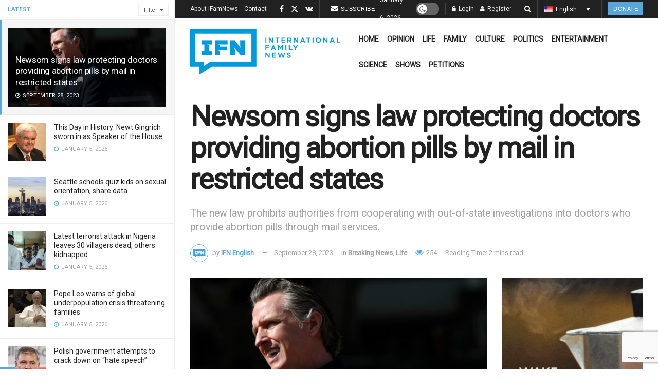

--- FILE ---
content_type: text/html; charset=utf-8
request_url: https://www.google.com/recaptcha/api2/anchor?ar=1&k=6LcK0aoiAAAAAFoZDga9epCusdq_b9pBBqZt0aT5&co=aHR0cHM6Ly9pZmFtbmV3cy5jb206NDQz&hl=en&v=7gg7H51Q-naNfhmCP3_R47ho&size=invisible&anchor-ms=20000&execute-ms=30000&cb=any8re7tbymm
body_size: 48235
content:
<!DOCTYPE HTML><html dir="ltr" lang="en"><head><meta http-equiv="Content-Type" content="text/html; charset=UTF-8">
<meta http-equiv="X-UA-Compatible" content="IE=edge">
<title>reCAPTCHA</title>
<style type="text/css">
/* cyrillic-ext */
@font-face {
  font-family: 'Roboto';
  font-style: normal;
  font-weight: 400;
  font-stretch: 100%;
  src: url(//fonts.gstatic.com/s/roboto/v48/KFO7CnqEu92Fr1ME7kSn66aGLdTylUAMa3GUBHMdazTgWw.woff2) format('woff2');
  unicode-range: U+0460-052F, U+1C80-1C8A, U+20B4, U+2DE0-2DFF, U+A640-A69F, U+FE2E-FE2F;
}
/* cyrillic */
@font-face {
  font-family: 'Roboto';
  font-style: normal;
  font-weight: 400;
  font-stretch: 100%;
  src: url(//fonts.gstatic.com/s/roboto/v48/KFO7CnqEu92Fr1ME7kSn66aGLdTylUAMa3iUBHMdazTgWw.woff2) format('woff2');
  unicode-range: U+0301, U+0400-045F, U+0490-0491, U+04B0-04B1, U+2116;
}
/* greek-ext */
@font-face {
  font-family: 'Roboto';
  font-style: normal;
  font-weight: 400;
  font-stretch: 100%;
  src: url(//fonts.gstatic.com/s/roboto/v48/KFO7CnqEu92Fr1ME7kSn66aGLdTylUAMa3CUBHMdazTgWw.woff2) format('woff2');
  unicode-range: U+1F00-1FFF;
}
/* greek */
@font-face {
  font-family: 'Roboto';
  font-style: normal;
  font-weight: 400;
  font-stretch: 100%;
  src: url(//fonts.gstatic.com/s/roboto/v48/KFO7CnqEu92Fr1ME7kSn66aGLdTylUAMa3-UBHMdazTgWw.woff2) format('woff2');
  unicode-range: U+0370-0377, U+037A-037F, U+0384-038A, U+038C, U+038E-03A1, U+03A3-03FF;
}
/* math */
@font-face {
  font-family: 'Roboto';
  font-style: normal;
  font-weight: 400;
  font-stretch: 100%;
  src: url(//fonts.gstatic.com/s/roboto/v48/KFO7CnqEu92Fr1ME7kSn66aGLdTylUAMawCUBHMdazTgWw.woff2) format('woff2');
  unicode-range: U+0302-0303, U+0305, U+0307-0308, U+0310, U+0312, U+0315, U+031A, U+0326-0327, U+032C, U+032F-0330, U+0332-0333, U+0338, U+033A, U+0346, U+034D, U+0391-03A1, U+03A3-03A9, U+03B1-03C9, U+03D1, U+03D5-03D6, U+03F0-03F1, U+03F4-03F5, U+2016-2017, U+2034-2038, U+203C, U+2040, U+2043, U+2047, U+2050, U+2057, U+205F, U+2070-2071, U+2074-208E, U+2090-209C, U+20D0-20DC, U+20E1, U+20E5-20EF, U+2100-2112, U+2114-2115, U+2117-2121, U+2123-214F, U+2190, U+2192, U+2194-21AE, U+21B0-21E5, U+21F1-21F2, U+21F4-2211, U+2213-2214, U+2216-22FF, U+2308-230B, U+2310, U+2319, U+231C-2321, U+2336-237A, U+237C, U+2395, U+239B-23B7, U+23D0, U+23DC-23E1, U+2474-2475, U+25AF, U+25B3, U+25B7, U+25BD, U+25C1, U+25CA, U+25CC, U+25FB, U+266D-266F, U+27C0-27FF, U+2900-2AFF, U+2B0E-2B11, U+2B30-2B4C, U+2BFE, U+3030, U+FF5B, U+FF5D, U+1D400-1D7FF, U+1EE00-1EEFF;
}
/* symbols */
@font-face {
  font-family: 'Roboto';
  font-style: normal;
  font-weight: 400;
  font-stretch: 100%;
  src: url(//fonts.gstatic.com/s/roboto/v48/KFO7CnqEu92Fr1ME7kSn66aGLdTylUAMaxKUBHMdazTgWw.woff2) format('woff2');
  unicode-range: U+0001-000C, U+000E-001F, U+007F-009F, U+20DD-20E0, U+20E2-20E4, U+2150-218F, U+2190, U+2192, U+2194-2199, U+21AF, U+21E6-21F0, U+21F3, U+2218-2219, U+2299, U+22C4-22C6, U+2300-243F, U+2440-244A, U+2460-24FF, U+25A0-27BF, U+2800-28FF, U+2921-2922, U+2981, U+29BF, U+29EB, U+2B00-2BFF, U+4DC0-4DFF, U+FFF9-FFFB, U+10140-1018E, U+10190-1019C, U+101A0, U+101D0-101FD, U+102E0-102FB, U+10E60-10E7E, U+1D2C0-1D2D3, U+1D2E0-1D37F, U+1F000-1F0FF, U+1F100-1F1AD, U+1F1E6-1F1FF, U+1F30D-1F30F, U+1F315, U+1F31C, U+1F31E, U+1F320-1F32C, U+1F336, U+1F378, U+1F37D, U+1F382, U+1F393-1F39F, U+1F3A7-1F3A8, U+1F3AC-1F3AF, U+1F3C2, U+1F3C4-1F3C6, U+1F3CA-1F3CE, U+1F3D4-1F3E0, U+1F3ED, U+1F3F1-1F3F3, U+1F3F5-1F3F7, U+1F408, U+1F415, U+1F41F, U+1F426, U+1F43F, U+1F441-1F442, U+1F444, U+1F446-1F449, U+1F44C-1F44E, U+1F453, U+1F46A, U+1F47D, U+1F4A3, U+1F4B0, U+1F4B3, U+1F4B9, U+1F4BB, U+1F4BF, U+1F4C8-1F4CB, U+1F4D6, U+1F4DA, U+1F4DF, U+1F4E3-1F4E6, U+1F4EA-1F4ED, U+1F4F7, U+1F4F9-1F4FB, U+1F4FD-1F4FE, U+1F503, U+1F507-1F50B, U+1F50D, U+1F512-1F513, U+1F53E-1F54A, U+1F54F-1F5FA, U+1F610, U+1F650-1F67F, U+1F687, U+1F68D, U+1F691, U+1F694, U+1F698, U+1F6AD, U+1F6B2, U+1F6B9-1F6BA, U+1F6BC, U+1F6C6-1F6CF, U+1F6D3-1F6D7, U+1F6E0-1F6EA, U+1F6F0-1F6F3, U+1F6F7-1F6FC, U+1F700-1F7FF, U+1F800-1F80B, U+1F810-1F847, U+1F850-1F859, U+1F860-1F887, U+1F890-1F8AD, U+1F8B0-1F8BB, U+1F8C0-1F8C1, U+1F900-1F90B, U+1F93B, U+1F946, U+1F984, U+1F996, U+1F9E9, U+1FA00-1FA6F, U+1FA70-1FA7C, U+1FA80-1FA89, U+1FA8F-1FAC6, U+1FACE-1FADC, U+1FADF-1FAE9, U+1FAF0-1FAF8, U+1FB00-1FBFF;
}
/* vietnamese */
@font-face {
  font-family: 'Roboto';
  font-style: normal;
  font-weight: 400;
  font-stretch: 100%;
  src: url(//fonts.gstatic.com/s/roboto/v48/KFO7CnqEu92Fr1ME7kSn66aGLdTylUAMa3OUBHMdazTgWw.woff2) format('woff2');
  unicode-range: U+0102-0103, U+0110-0111, U+0128-0129, U+0168-0169, U+01A0-01A1, U+01AF-01B0, U+0300-0301, U+0303-0304, U+0308-0309, U+0323, U+0329, U+1EA0-1EF9, U+20AB;
}
/* latin-ext */
@font-face {
  font-family: 'Roboto';
  font-style: normal;
  font-weight: 400;
  font-stretch: 100%;
  src: url(//fonts.gstatic.com/s/roboto/v48/KFO7CnqEu92Fr1ME7kSn66aGLdTylUAMa3KUBHMdazTgWw.woff2) format('woff2');
  unicode-range: U+0100-02BA, U+02BD-02C5, U+02C7-02CC, U+02CE-02D7, U+02DD-02FF, U+0304, U+0308, U+0329, U+1D00-1DBF, U+1E00-1E9F, U+1EF2-1EFF, U+2020, U+20A0-20AB, U+20AD-20C0, U+2113, U+2C60-2C7F, U+A720-A7FF;
}
/* latin */
@font-face {
  font-family: 'Roboto';
  font-style: normal;
  font-weight: 400;
  font-stretch: 100%;
  src: url(//fonts.gstatic.com/s/roboto/v48/KFO7CnqEu92Fr1ME7kSn66aGLdTylUAMa3yUBHMdazQ.woff2) format('woff2');
  unicode-range: U+0000-00FF, U+0131, U+0152-0153, U+02BB-02BC, U+02C6, U+02DA, U+02DC, U+0304, U+0308, U+0329, U+2000-206F, U+20AC, U+2122, U+2191, U+2193, U+2212, U+2215, U+FEFF, U+FFFD;
}
/* cyrillic-ext */
@font-face {
  font-family: 'Roboto';
  font-style: normal;
  font-weight: 500;
  font-stretch: 100%;
  src: url(//fonts.gstatic.com/s/roboto/v48/KFO7CnqEu92Fr1ME7kSn66aGLdTylUAMa3GUBHMdazTgWw.woff2) format('woff2');
  unicode-range: U+0460-052F, U+1C80-1C8A, U+20B4, U+2DE0-2DFF, U+A640-A69F, U+FE2E-FE2F;
}
/* cyrillic */
@font-face {
  font-family: 'Roboto';
  font-style: normal;
  font-weight: 500;
  font-stretch: 100%;
  src: url(//fonts.gstatic.com/s/roboto/v48/KFO7CnqEu92Fr1ME7kSn66aGLdTylUAMa3iUBHMdazTgWw.woff2) format('woff2');
  unicode-range: U+0301, U+0400-045F, U+0490-0491, U+04B0-04B1, U+2116;
}
/* greek-ext */
@font-face {
  font-family: 'Roboto';
  font-style: normal;
  font-weight: 500;
  font-stretch: 100%;
  src: url(//fonts.gstatic.com/s/roboto/v48/KFO7CnqEu92Fr1ME7kSn66aGLdTylUAMa3CUBHMdazTgWw.woff2) format('woff2');
  unicode-range: U+1F00-1FFF;
}
/* greek */
@font-face {
  font-family: 'Roboto';
  font-style: normal;
  font-weight: 500;
  font-stretch: 100%;
  src: url(//fonts.gstatic.com/s/roboto/v48/KFO7CnqEu92Fr1ME7kSn66aGLdTylUAMa3-UBHMdazTgWw.woff2) format('woff2');
  unicode-range: U+0370-0377, U+037A-037F, U+0384-038A, U+038C, U+038E-03A1, U+03A3-03FF;
}
/* math */
@font-face {
  font-family: 'Roboto';
  font-style: normal;
  font-weight: 500;
  font-stretch: 100%;
  src: url(//fonts.gstatic.com/s/roboto/v48/KFO7CnqEu92Fr1ME7kSn66aGLdTylUAMawCUBHMdazTgWw.woff2) format('woff2');
  unicode-range: U+0302-0303, U+0305, U+0307-0308, U+0310, U+0312, U+0315, U+031A, U+0326-0327, U+032C, U+032F-0330, U+0332-0333, U+0338, U+033A, U+0346, U+034D, U+0391-03A1, U+03A3-03A9, U+03B1-03C9, U+03D1, U+03D5-03D6, U+03F0-03F1, U+03F4-03F5, U+2016-2017, U+2034-2038, U+203C, U+2040, U+2043, U+2047, U+2050, U+2057, U+205F, U+2070-2071, U+2074-208E, U+2090-209C, U+20D0-20DC, U+20E1, U+20E5-20EF, U+2100-2112, U+2114-2115, U+2117-2121, U+2123-214F, U+2190, U+2192, U+2194-21AE, U+21B0-21E5, U+21F1-21F2, U+21F4-2211, U+2213-2214, U+2216-22FF, U+2308-230B, U+2310, U+2319, U+231C-2321, U+2336-237A, U+237C, U+2395, U+239B-23B7, U+23D0, U+23DC-23E1, U+2474-2475, U+25AF, U+25B3, U+25B7, U+25BD, U+25C1, U+25CA, U+25CC, U+25FB, U+266D-266F, U+27C0-27FF, U+2900-2AFF, U+2B0E-2B11, U+2B30-2B4C, U+2BFE, U+3030, U+FF5B, U+FF5D, U+1D400-1D7FF, U+1EE00-1EEFF;
}
/* symbols */
@font-face {
  font-family: 'Roboto';
  font-style: normal;
  font-weight: 500;
  font-stretch: 100%;
  src: url(//fonts.gstatic.com/s/roboto/v48/KFO7CnqEu92Fr1ME7kSn66aGLdTylUAMaxKUBHMdazTgWw.woff2) format('woff2');
  unicode-range: U+0001-000C, U+000E-001F, U+007F-009F, U+20DD-20E0, U+20E2-20E4, U+2150-218F, U+2190, U+2192, U+2194-2199, U+21AF, U+21E6-21F0, U+21F3, U+2218-2219, U+2299, U+22C4-22C6, U+2300-243F, U+2440-244A, U+2460-24FF, U+25A0-27BF, U+2800-28FF, U+2921-2922, U+2981, U+29BF, U+29EB, U+2B00-2BFF, U+4DC0-4DFF, U+FFF9-FFFB, U+10140-1018E, U+10190-1019C, U+101A0, U+101D0-101FD, U+102E0-102FB, U+10E60-10E7E, U+1D2C0-1D2D3, U+1D2E0-1D37F, U+1F000-1F0FF, U+1F100-1F1AD, U+1F1E6-1F1FF, U+1F30D-1F30F, U+1F315, U+1F31C, U+1F31E, U+1F320-1F32C, U+1F336, U+1F378, U+1F37D, U+1F382, U+1F393-1F39F, U+1F3A7-1F3A8, U+1F3AC-1F3AF, U+1F3C2, U+1F3C4-1F3C6, U+1F3CA-1F3CE, U+1F3D4-1F3E0, U+1F3ED, U+1F3F1-1F3F3, U+1F3F5-1F3F7, U+1F408, U+1F415, U+1F41F, U+1F426, U+1F43F, U+1F441-1F442, U+1F444, U+1F446-1F449, U+1F44C-1F44E, U+1F453, U+1F46A, U+1F47D, U+1F4A3, U+1F4B0, U+1F4B3, U+1F4B9, U+1F4BB, U+1F4BF, U+1F4C8-1F4CB, U+1F4D6, U+1F4DA, U+1F4DF, U+1F4E3-1F4E6, U+1F4EA-1F4ED, U+1F4F7, U+1F4F9-1F4FB, U+1F4FD-1F4FE, U+1F503, U+1F507-1F50B, U+1F50D, U+1F512-1F513, U+1F53E-1F54A, U+1F54F-1F5FA, U+1F610, U+1F650-1F67F, U+1F687, U+1F68D, U+1F691, U+1F694, U+1F698, U+1F6AD, U+1F6B2, U+1F6B9-1F6BA, U+1F6BC, U+1F6C6-1F6CF, U+1F6D3-1F6D7, U+1F6E0-1F6EA, U+1F6F0-1F6F3, U+1F6F7-1F6FC, U+1F700-1F7FF, U+1F800-1F80B, U+1F810-1F847, U+1F850-1F859, U+1F860-1F887, U+1F890-1F8AD, U+1F8B0-1F8BB, U+1F8C0-1F8C1, U+1F900-1F90B, U+1F93B, U+1F946, U+1F984, U+1F996, U+1F9E9, U+1FA00-1FA6F, U+1FA70-1FA7C, U+1FA80-1FA89, U+1FA8F-1FAC6, U+1FACE-1FADC, U+1FADF-1FAE9, U+1FAF0-1FAF8, U+1FB00-1FBFF;
}
/* vietnamese */
@font-face {
  font-family: 'Roboto';
  font-style: normal;
  font-weight: 500;
  font-stretch: 100%;
  src: url(//fonts.gstatic.com/s/roboto/v48/KFO7CnqEu92Fr1ME7kSn66aGLdTylUAMa3OUBHMdazTgWw.woff2) format('woff2');
  unicode-range: U+0102-0103, U+0110-0111, U+0128-0129, U+0168-0169, U+01A0-01A1, U+01AF-01B0, U+0300-0301, U+0303-0304, U+0308-0309, U+0323, U+0329, U+1EA0-1EF9, U+20AB;
}
/* latin-ext */
@font-face {
  font-family: 'Roboto';
  font-style: normal;
  font-weight: 500;
  font-stretch: 100%;
  src: url(//fonts.gstatic.com/s/roboto/v48/KFO7CnqEu92Fr1ME7kSn66aGLdTylUAMa3KUBHMdazTgWw.woff2) format('woff2');
  unicode-range: U+0100-02BA, U+02BD-02C5, U+02C7-02CC, U+02CE-02D7, U+02DD-02FF, U+0304, U+0308, U+0329, U+1D00-1DBF, U+1E00-1E9F, U+1EF2-1EFF, U+2020, U+20A0-20AB, U+20AD-20C0, U+2113, U+2C60-2C7F, U+A720-A7FF;
}
/* latin */
@font-face {
  font-family: 'Roboto';
  font-style: normal;
  font-weight: 500;
  font-stretch: 100%;
  src: url(//fonts.gstatic.com/s/roboto/v48/KFO7CnqEu92Fr1ME7kSn66aGLdTylUAMa3yUBHMdazQ.woff2) format('woff2');
  unicode-range: U+0000-00FF, U+0131, U+0152-0153, U+02BB-02BC, U+02C6, U+02DA, U+02DC, U+0304, U+0308, U+0329, U+2000-206F, U+20AC, U+2122, U+2191, U+2193, U+2212, U+2215, U+FEFF, U+FFFD;
}
/* cyrillic-ext */
@font-face {
  font-family: 'Roboto';
  font-style: normal;
  font-weight: 900;
  font-stretch: 100%;
  src: url(//fonts.gstatic.com/s/roboto/v48/KFO7CnqEu92Fr1ME7kSn66aGLdTylUAMa3GUBHMdazTgWw.woff2) format('woff2');
  unicode-range: U+0460-052F, U+1C80-1C8A, U+20B4, U+2DE0-2DFF, U+A640-A69F, U+FE2E-FE2F;
}
/* cyrillic */
@font-face {
  font-family: 'Roboto';
  font-style: normal;
  font-weight: 900;
  font-stretch: 100%;
  src: url(//fonts.gstatic.com/s/roboto/v48/KFO7CnqEu92Fr1ME7kSn66aGLdTylUAMa3iUBHMdazTgWw.woff2) format('woff2');
  unicode-range: U+0301, U+0400-045F, U+0490-0491, U+04B0-04B1, U+2116;
}
/* greek-ext */
@font-face {
  font-family: 'Roboto';
  font-style: normal;
  font-weight: 900;
  font-stretch: 100%;
  src: url(//fonts.gstatic.com/s/roboto/v48/KFO7CnqEu92Fr1ME7kSn66aGLdTylUAMa3CUBHMdazTgWw.woff2) format('woff2');
  unicode-range: U+1F00-1FFF;
}
/* greek */
@font-face {
  font-family: 'Roboto';
  font-style: normal;
  font-weight: 900;
  font-stretch: 100%;
  src: url(//fonts.gstatic.com/s/roboto/v48/KFO7CnqEu92Fr1ME7kSn66aGLdTylUAMa3-UBHMdazTgWw.woff2) format('woff2');
  unicode-range: U+0370-0377, U+037A-037F, U+0384-038A, U+038C, U+038E-03A1, U+03A3-03FF;
}
/* math */
@font-face {
  font-family: 'Roboto';
  font-style: normal;
  font-weight: 900;
  font-stretch: 100%;
  src: url(//fonts.gstatic.com/s/roboto/v48/KFO7CnqEu92Fr1ME7kSn66aGLdTylUAMawCUBHMdazTgWw.woff2) format('woff2');
  unicode-range: U+0302-0303, U+0305, U+0307-0308, U+0310, U+0312, U+0315, U+031A, U+0326-0327, U+032C, U+032F-0330, U+0332-0333, U+0338, U+033A, U+0346, U+034D, U+0391-03A1, U+03A3-03A9, U+03B1-03C9, U+03D1, U+03D5-03D6, U+03F0-03F1, U+03F4-03F5, U+2016-2017, U+2034-2038, U+203C, U+2040, U+2043, U+2047, U+2050, U+2057, U+205F, U+2070-2071, U+2074-208E, U+2090-209C, U+20D0-20DC, U+20E1, U+20E5-20EF, U+2100-2112, U+2114-2115, U+2117-2121, U+2123-214F, U+2190, U+2192, U+2194-21AE, U+21B0-21E5, U+21F1-21F2, U+21F4-2211, U+2213-2214, U+2216-22FF, U+2308-230B, U+2310, U+2319, U+231C-2321, U+2336-237A, U+237C, U+2395, U+239B-23B7, U+23D0, U+23DC-23E1, U+2474-2475, U+25AF, U+25B3, U+25B7, U+25BD, U+25C1, U+25CA, U+25CC, U+25FB, U+266D-266F, U+27C0-27FF, U+2900-2AFF, U+2B0E-2B11, U+2B30-2B4C, U+2BFE, U+3030, U+FF5B, U+FF5D, U+1D400-1D7FF, U+1EE00-1EEFF;
}
/* symbols */
@font-face {
  font-family: 'Roboto';
  font-style: normal;
  font-weight: 900;
  font-stretch: 100%;
  src: url(//fonts.gstatic.com/s/roboto/v48/KFO7CnqEu92Fr1ME7kSn66aGLdTylUAMaxKUBHMdazTgWw.woff2) format('woff2');
  unicode-range: U+0001-000C, U+000E-001F, U+007F-009F, U+20DD-20E0, U+20E2-20E4, U+2150-218F, U+2190, U+2192, U+2194-2199, U+21AF, U+21E6-21F0, U+21F3, U+2218-2219, U+2299, U+22C4-22C6, U+2300-243F, U+2440-244A, U+2460-24FF, U+25A0-27BF, U+2800-28FF, U+2921-2922, U+2981, U+29BF, U+29EB, U+2B00-2BFF, U+4DC0-4DFF, U+FFF9-FFFB, U+10140-1018E, U+10190-1019C, U+101A0, U+101D0-101FD, U+102E0-102FB, U+10E60-10E7E, U+1D2C0-1D2D3, U+1D2E0-1D37F, U+1F000-1F0FF, U+1F100-1F1AD, U+1F1E6-1F1FF, U+1F30D-1F30F, U+1F315, U+1F31C, U+1F31E, U+1F320-1F32C, U+1F336, U+1F378, U+1F37D, U+1F382, U+1F393-1F39F, U+1F3A7-1F3A8, U+1F3AC-1F3AF, U+1F3C2, U+1F3C4-1F3C6, U+1F3CA-1F3CE, U+1F3D4-1F3E0, U+1F3ED, U+1F3F1-1F3F3, U+1F3F5-1F3F7, U+1F408, U+1F415, U+1F41F, U+1F426, U+1F43F, U+1F441-1F442, U+1F444, U+1F446-1F449, U+1F44C-1F44E, U+1F453, U+1F46A, U+1F47D, U+1F4A3, U+1F4B0, U+1F4B3, U+1F4B9, U+1F4BB, U+1F4BF, U+1F4C8-1F4CB, U+1F4D6, U+1F4DA, U+1F4DF, U+1F4E3-1F4E6, U+1F4EA-1F4ED, U+1F4F7, U+1F4F9-1F4FB, U+1F4FD-1F4FE, U+1F503, U+1F507-1F50B, U+1F50D, U+1F512-1F513, U+1F53E-1F54A, U+1F54F-1F5FA, U+1F610, U+1F650-1F67F, U+1F687, U+1F68D, U+1F691, U+1F694, U+1F698, U+1F6AD, U+1F6B2, U+1F6B9-1F6BA, U+1F6BC, U+1F6C6-1F6CF, U+1F6D3-1F6D7, U+1F6E0-1F6EA, U+1F6F0-1F6F3, U+1F6F7-1F6FC, U+1F700-1F7FF, U+1F800-1F80B, U+1F810-1F847, U+1F850-1F859, U+1F860-1F887, U+1F890-1F8AD, U+1F8B0-1F8BB, U+1F8C0-1F8C1, U+1F900-1F90B, U+1F93B, U+1F946, U+1F984, U+1F996, U+1F9E9, U+1FA00-1FA6F, U+1FA70-1FA7C, U+1FA80-1FA89, U+1FA8F-1FAC6, U+1FACE-1FADC, U+1FADF-1FAE9, U+1FAF0-1FAF8, U+1FB00-1FBFF;
}
/* vietnamese */
@font-face {
  font-family: 'Roboto';
  font-style: normal;
  font-weight: 900;
  font-stretch: 100%;
  src: url(//fonts.gstatic.com/s/roboto/v48/KFO7CnqEu92Fr1ME7kSn66aGLdTylUAMa3OUBHMdazTgWw.woff2) format('woff2');
  unicode-range: U+0102-0103, U+0110-0111, U+0128-0129, U+0168-0169, U+01A0-01A1, U+01AF-01B0, U+0300-0301, U+0303-0304, U+0308-0309, U+0323, U+0329, U+1EA0-1EF9, U+20AB;
}
/* latin-ext */
@font-face {
  font-family: 'Roboto';
  font-style: normal;
  font-weight: 900;
  font-stretch: 100%;
  src: url(//fonts.gstatic.com/s/roboto/v48/KFO7CnqEu92Fr1ME7kSn66aGLdTylUAMa3KUBHMdazTgWw.woff2) format('woff2');
  unicode-range: U+0100-02BA, U+02BD-02C5, U+02C7-02CC, U+02CE-02D7, U+02DD-02FF, U+0304, U+0308, U+0329, U+1D00-1DBF, U+1E00-1E9F, U+1EF2-1EFF, U+2020, U+20A0-20AB, U+20AD-20C0, U+2113, U+2C60-2C7F, U+A720-A7FF;
}
/* latin */
@font-face {
  font-family: 'Roboto';
  font-style: normal;
  font-weight: 900;
  font-stretch: 100%;
  src: url(//fonts.gstatic.com/s/roboto/v48/KFO7CnqEu92Fr1ME7kSn66aGLdTylUAMa3yUBHMdazQ.woff2) format('woff2');
  unicode-range: U+0000-00FF, U+0131, U+0152-0153, U+02BB-02BC, U+02C6, U+02DA, U+02DC, U+0304, U+0308, U+0329, U+2000-206F, U+20AC, U+2122, U+2191, U+2193, U+2212, U+2215, U+FEFF, U+FFFD;
}

</style>
<link rel="stylesheet" type="text/css" href="https://www.gstatic.com/recaptcha/releases/7gg7H51Q-naNfhmCP3_R47ho/styles__ltr.css">
<script nonce="SubZ6q9VOE8VxfvyRQVLzw" type="text/javascript">window['__recaptcha_api'] = 'https://www.google.com/recaptcha/api2/';</script>
<script type="text/javascript" src="https://www.gstatic.com/recaptcha/releases/7gg7H51Q-naNfhmCP3_R47ho/recaptcha__en.js" nonce="SubZ6q9VOE8VxfvyRQVLzw">
      
    </script></head>
<body><div id="rc-anchor-alert" class="rc-anchor-alert"></div>
<input type="hidden" id="recaptcha-token" value="[base64]">
<script type="text/javascript" nonce="SubZ6q9VOE8VxfvyRQVLzw">
      recaptcha.anchor.Main.init("[\x22ainput\x22,[\x22bgdata\x22,\x22\x22,\[base64]/[base64]/[base64]/KE4oMTI0LHYsdi5HKSxMWihsLHYpKTpOKDEyNCx2LGwpLFYpLHYpLFQpKSxGKDE3MSx2KX0scjc9ZnVuY3Rpb24obCl7cmV0dXJuIGx9LEM9ZnVuY3Rpb24obCxWLHYpe04odixsLFYpLFZbYWtdPTI3OTZ9LG49ZnVuY3Rpb24obCxWKXtWLlg9KChWLlg/[base64]/[base64]/[base64]/[base64]/[base64]/[base64]/[base64]/[base64]/[base64]/[base64]/[base64]\\u003d\x22,\[base64]\\u003d\\u003d\x22,\x22w57Du8K2I8KFw5xcw4U6K8KtwqQ5wqPDtxRgJgZlwqM5w4fDtsKDwofCrWNPwoFpw4rDg0vDvsOJwqwkUsOBHgLClmE2SG/DrsOvMMKxw4FDXHbChT0uSMOLw5TCosKbw7vCm8Kzwr3CoMOMKAzCssKCWcKiwqbCgRhfAcOgw77Cg8KrwprCllvCh8OWEjZebcOsC8KqYDBycMOSNB/Cg8KZDBQTw5UBYkVHwrvCmcOGw7jDlsOcTz1rwqIFwpMXw4TDkyQVwoAOwoDCpMOLSsKXw5LClFbCu8KRIRM7QMKXw5/[base64]/KVt2w4HCmQcjTkNDLwTCtU5Dw4zDmFLCgTzDuMKEwpjDjkkWwrJAVsOLw5DDs8K+wqfDhEsxw6dAw5/DoMK2AWA2wprDrsO6wr/CiRzCgsOTCwpwwoZ9UQEyw4fDnB8+w4pGw5wncMKlfX8pwqhaIMOgw6oHIcKQwoDDtcO9wrAKw5DCt8OZWsKUw5/[base64]/LsKBdyLCvMO9wpvCmwsLFsOCwqAmwpATWcKUeMO3wpxdPV8xHcK6wrTCmALCiCcRwrZ+wovCjsKNw7BNa2vCgkdaw7YKwo/Do8KoWE4bwqLCmjUUQhJTwp3DucK0X8O6w77CssOBwpvDicKPwpw2wpVdOypCSMK0wrbDpyMuw6nDksKnW8KEw4rCmMKGwqfDl8O2woDDt8Kwwr/CoT7DqkHCjcKNwrl7csOYwokoLUvDqyQoFDDDgsOmfMKaUMO5w6bDqyBjPMKuM17DocKEasOMwodRwq9XwodcFsKmwqhfS8O3Sj4SwrR5w7XDkRTDqWcUC1fCn1nDgWJ0w6hJwpTCl1Q/w5/DvMKCwoINB27DkHvDj8KqG33DvMOVwoE7CsOqw4fDrT87w5Y8wpzCo8Oaw5Enw5sXFGHCogAWw5NSwp/DvMOgL37CqGMBCFTDtMOiwrY1w4/CnzDDrMOfw4XCt8KtH3AawoJmw5sDMcOuQcKAw57DvcOzw6fDrMOgw5AwRnTCgk9iEkJvw4tYIMKww5Vbwp58w5zCo8K6csODLg7Cs1LDv2/CkcOdTEQ1w77Ck8OEVELCr2RPwoLCgMKSw4jDnkk8wpMSO0PCu8OMwphFw79awr4Zw7HCqznDgsOIZ2LDsHkRXh7ClMOuwrPCqMK6cRFdw7TDscO/wpM+w5ARw6B5JiPDrkfChcOSwpbDp8ODw4Z2w7DCjVzCow1Aw7PCrMKIV0o4w50QwrTDjWEUcMOLU8OgdMOCT8Otw6bDlX7Dp8O2w7/[base64]/Cg8OtwpvDnsO/w6oCR2hZcGLCiMKeHE1mwqMVw4QUwrHCtD3ChMOfDlPCoSjCg3vCrUJMQBDDvhV/eBUawrMYw5YXQxbDjMOIw5vDocOuPTF8w6JNEsKWw7YrwplAY8Kow7DClDIRw6d1woLDlwRHw4p5wpvDvxDDumHCiMO/w43CssKsG8OOwofDnVYkwp8Dwq9Mwrt2TcOmw7F1DWNSByvDnk/Cj8O3w4TDnALDvMKZMDrDlMKUw7rCsMOlw7fCksKgwrQewqwawpJJSQN+w7QdwqEkwq7DkS7CqFBsLwdgwrLDrh9Lw7fDvsO1w5rDkxMcHsKdw7Miw4bCjsOJNsO0GgbCtTrCklPCmBQBw6dpwpfDnxFGa8OJdsK+dMKHwrt4OGRpPiDDssKrYX8two/CvErCuV3Ct8OpWMOhw5A9woZbwqErw5nChw3CqxpqSTMeZEfCszjDvi/[base64]/[base64]/CkcO6w7PDtk/DksKhWgscQMKrwpDDm8KBacOTwrDCoQQrw6EVw6JIwp/Ds3rDg8OGN8OtW8K9UMOmBsOLE8OJw7PCtW/DlMOJw4LCtmPDqVHCgxPClQXDtcOswpRtRcKkF8OAOcOFw5Unw6d9wroUw51fw5gfwqZqBnkcHMKUwrohw7/CrAgDHyQFw4nChBk8w483wp44woPCucOyw7PCjxZtw6wRBMOwYcKkYcKrc8KpF3vCigZ9fF1KwqTCicK0SsO2HVTClcKAWsKlw7dXwr/DsETCkcOmw4LDqDnCucOJw6HDinjCjlvDlsOXw5zDssODP8OcNsKaw7ZpGsKJwoIJwrDCrMKySsKSwpXDgksvwr3DgQoOw5x7wqPCuwwGwqbDlsO/w7BxHcKwe8OfWSnCpxFZf2MuBsORXMKkw6ovJkjDkzDCjWjDucOHwpXDiBgowonDqzPCnDnCucKjP8OTb8KawprDkMOdc8K4w6jCvsKlDcKYw41vwpY6GcKHGsKnWcOMw6YxWV/CkcO3wqnDmGxuUGLCs8KsJMOtw5hdZ8Kyw5TDv8Olw4fCm8Ksw7jDqDTCisO/TcKyI8KLZsOfwpgVL8OKwr0kw7AQw70XX2TDksKKHMOoDAHCnMKDw7bChmJpwqI6N1ACwqjChzvCuMKCw58fwodlHGDChsOqf8OSZTduE8KIw5nCjE/CmlHCvcKsKsKow6tDw4zCoioUw5cFwqDDpsOQRwUWw6VVTMK6B8OHCxR7wrHDs8K2PXF9wprCrxMzw4xoS8Kcw59iw7R9w7gRDsKYw5Utw7oFRQZuQMO/[base64]/Co8ORw5HDuCcvwq5tw5fCm8Opw4nCilrCsMOkwqhPHAk1IHTDkGp1RBvDmyPDly8YRsKEwoXCoVzDixseHMKXw59JU8KvNyzCicKuwrReBMOlAi7CocOowqfDh8OiwrrCkQ/DmVAYUjwfw7nDt8OsCsK6RXV1PsOKw6pCw5zCkMKVwoTDscKlwpvDpsKIFB3CrwIBwrtgwofDgMKgTj3Coi9iwpUvwoDDs8OEw5bDh39lwpbDnysYw712NwfCk8Kdw7PCtcKJU31FfVJhwpDCpcO3PlTDnRhQw4fCpkhswrPDrMOjSE/[base64]/CkcKeBQ40EG/DlcKEw4xkw7HDsTtww6kfAwwfc8KdwqQQMsKHZHxrwqnCpMOAwqgsw503w6MXK8OUw7TCocOEMcOIbE5wwoPCgMKuw7PCpV7CmxnDm8KcFsKIKXMAw4TChcK4wqAVOV5dwpvDoHbCisO0UsKvwr8QehzDj2LCsGxUwotWKTpaw49ww4/DvcK/HUrCv3DCpMOFQAnCr3zDhsO5wowkwpbDv8OpdnrDu2tqEmDDiMK6wr/DucKPw4BWRsObOMKLwq9FWQYXfsOLwoQpw7pMO0YRKBgRdcOUw5M4RVIuVC/[base64]/IsOXEcK0w4w4wrJ+E8KDwoR4TxN1N113w4wYOQ7CuQ5xwovCvRjDmsK0IxXCncKUw5PDrcKuwpdIwohyN2EPLjEqKsOmw4JmXHgPw6Z+AcKUw4/DmcO4R07DhMK1w4IbNhDCsEMrwoIhw4ZZd8Kbw4fDvQkxGsOMw4kbwq7CjybCkMOfDMK8HsOTI07DvwHDvcO5w7PCkRwTdsOUwp3ChsOEFHnDgsOIwp8lwqDDosOiHsOuw6PCiMKhwpnCjsODw7jCm8OsVMOew5PDhW0iEgvCvMKfw6TCtsOPFxJgLMKpUlFDwqMEw7/DisKSwo/ClU3CqW42w5pTB8KJOMOwRsKcw5A8w6DCozw7w7tHwr3CnMKtw6BFw4djwrbCq8KSbgBTwpZtMcOrZsOXfcKGSQDDnFQzDsO/[base64]/w5vCuU9pw6gzcmRxc8KHZcOXCcK2w5vCtMKjwqzCjMKLGRo8w65BU8OvwqjCuy05asOPdsO+U8Odwp/Cs8Ozw5XDmmEtRcKQK8KmXklTwrjCh8OGNcKmIsKbOmo6w4TDpC00LjJswq/Csz/Cv8K1w6PDmnTDpcOtJjvCq8KTEsKmwo3DrFhlWsKgLcOfc8KaF8Okw6HDgFLCucOQXXoMwppbBcOME1YcAMKRFMO1w7DDv8KZw47Cm8OCAsKfU0xQw6bCjMKrw5tjwpnDtl3CjcOiw4fCslfClA/Dl1w3w5/CjEtzw5HClhLDmltAwqjDvVrDgcOWW3/CssO3wq9oK8KKJkYbBsKaw4l7w67CmsKqw7zDkkwaYcOHwovDoMK5wromwoonesOoaFfDsDXDmsKKwpHCgMOlwodVwqPCvlzCvz7Dl8Krw598dHx+cVfConDCmR/CjcKjwoHDj8OtXMO4P8OpwrBUCcK7wqsYw4AgwqAdwr5CdMKgw4jCrjLDh8KfSWpBBsK/wqPDkhZ+wpVDYMKLJsOJfh/CkWFVC0PCsjJZw6ZHYsK0McOQw7/DmVPDhh3DssKeX8ONwoLCg1DCk1TCkW3Cpg1FKsKswqbCgy1awrh8w6XDg396DTIaSgQNwqDDkDzDn8OdbzjCgcOsfil9wrp6wo1zwqR/[base64]/Ci1N2UcKmI8KoZcKEw6nCgHdRDcOPwq3CocKaw6DCj8K0w57DuUMHwr4DOyDCrMK+wrdpCMKqX01nwo4Hd8O0wr/DmH8LwoPCn3zDhMOCw5xKDQ3DrcOiwqEqGGrDn8OCJcKXfcK0w4RXw7I1eALCgMO+IMOzZsOFM33DtGI6w4fCucO8LVjDr0LCsShjw5/CgDUDBsOQJ8KRwprDlFgKwrnCkkbCr0TCtGbDuXjClBrDoMKRwp8sScK1JCTCqwzCtcK8R8OxCSHDtgDDuSbDgSbDnsK8FGdVw6t+w6HDj8O6w7LDjWDDusO9w6fCqsKjJHbCs3HCvMODZMKpQcKSWMK0IMKSw63DtcO6w6JEfl/CtibCo8KdQ8KMwrvDocOVFVwDesOhw6dOaSgswrlIWDvCrcOjY8KxwoQbdsKhw4c4w5fDkMK0w6rDisOQwo7CusKJSh3CuiE7wq7DgxjCt1vCp8KyH8OGwoB7PMK0w6UrasOdw6RpZ1ggwopPwovCrcK/w7bDucO1dg8JcsO3wr3CmlrCisKFT8K5wovCsMOJw7PCsmvDs8OOwrsaJcOpF3Y1E8OcIFrDkmwYUsOyH8K+wrxHGsO8w4PCpF0zPH8ow48nwrHDscOUwozCvcKUEiB5bMKMw5gLwq/CkmFJV8KvwqPDpMORMTRYFsOdwoN2w5jCjMOXDX/CrGTCpsKaw6FSw5zDq8KfUsK1Pw/DlsOoEVLCncOXwoLDosKLwo1Fw4bDgcKDSsKoFsK3b3vDpsKKdcK3wrcbewJgw5vDn8ODOj0wA8OBw7wsw4fCqcOFE8Kjw6Afw79cQGkSwoRPwqVIdCtEw5dxwpjCtcKcw5/[base64]/DtMOXMcKzwqc0w5PDvMObw4zCmMKyDEHDpMOXAH7Dg8Kzw5/ClsK5Ym3Cu8KPVMKiwqo2wonCkcKhVD7Cp2J+XcKYwoPDvVzCuGNfRkXDrMOeY1zCu1zCqcOZDCMeTj7DmTLCnMK4RTrDj1LDgcOMXsO0w7Q0w4zCmMOww4tGwqvDilAfw73CpSzCukfDosKQw7dZVzLCl8OHwofCqz7DhMKZJ8OlwpIuDsOOFkXCn8OVw4/DukrDsBlUwpt5TypnSWBjwqcdworClU1uAMO9w7pMbMKaw4HCpsOpw77DmRJPwqoIw5AIw61GSiXDhQkMOcKgwrDDmw7DvBNQU1HCp8KjScOiw6fChyvCnklVwp8Ywo/CqmrDryHCkMKFNcO2wotuE2bCnMKxSsKtTsOVAsOMesKpIcKTwrvDtmpUwpMOeEcVw5NXwowzbF0rCsKLNsK2w5zDgcK0EVTCtmtsfznDkwnCsVbCgMK1YcKWdWzDmV1hZ8Kcw4rDjMKXw4ZrT3lpwoUaWCrCmmB2wpFBw4NDwqfCrlnDlcOfwp7DjGXDil1/[base64]/CucKqIgxWTz4AdcKAw7BMwqB7ABTDiUl3w5fCpn9MwrTCqDfCs8OVXyIcwowcXyszw4ZgQsKzXMKhw6ZQIMOCMA7CkX4NEAfDkMKXCcOtDHwpYj7DqMOpbE7CnFbCr0HCq214wobCucKyW8Oyw5XDv8OSw5jDgWwGw6DCsDTDkC/Cgh5hwooLw4rDjsOlwqvDncKcasO5w5LDvcOnwq/DmXl7bQ7CiMKBSsOowrd9fiVGw7NPKhTDmMODw7rDusOMMX3CpAXCgWjCvsOnw70eVjTCgcOpw6p3woDDhmIEc8O/w4UJcgTDhkodwoHCk8OmZsKHacKQwpsGd8KzwqLDmcOQw5A1dcKRw5LCgiR+bMOawrXCkGDDh8KXW1gTcsO5DMOlwol4JcORwqd3X35jw7oswpoHw6DCiAXCr8K0NnEGw5Edw6gYwqMfw7x+ZsKIVMK8bcOjwpZkw75kwq/CvkNcwo1SwrPChXzChCQGCQxsw6QqKcKHwp/DosK7wrHDocKlw5sqwoJrw65Gw48hw4TCt1nCksK3I8K+fVdYdcKzwoA7QMOkH1pYZcKTaAbChRQvwqBTbcKGKWrCnxDCrcKiF8OXw6HDuCTDry/DghgjN8O/w5PCokRZG2DCsMKyKsKLw64rw7ddw57CmMKdC3kcBUJ3NcK4X8OfJMOjf8OyTRBADTs3wogEPsKnRsKIaMOewp7DtsOyw5kEwoXCpFIWw5wxw5fCscKyYsKFNGAlwprCmUEGZ2luZiocw6RETMOLw7TDnx/[base64]/CoyhwZMKAcCXCncKfTCXDsCnCmcOgTMOGwq5VQijCjyHDuTJdwpHCj1DDmsODw7ErHTwsXRJZdQgJA8K5w50jZjLDkcOuw5XDlcOFwrXDvU3DmcKrw7PDh8Olw7UPQHfDmGgCw5PDp8OoCsOuw5jDlCLCmkUKw4dewoAuNMK/wr/[base64]/wpoCwrnCihQ6ezAeK3lLRsOcD8OjVsKpwoPClMK3bsKYw7wSwo09w5EzMyPCng8Qdy/DlxfCv8Kjw73Cm1VrRsOmw7vCs8K2S8Ktw4XCvVQ2w4TCrzM0w7g3F8KfJ3zCsUN0SsOXCsK3PsOtw7gpwohWdsOMw6HDr8OJYgfCm8OOw5jCiMOlw7J3woJ6XF8dwo3Dnko/KcKDAsKZfcOjw4cEAAjCm0UnOndhw7vCu8KKw7A2E8K3KXBfDApneMO5eFUpHsOIC8O+Kl1BSsKXw77CssKowq7CssKjUDzDmMKNwqHCnxc9w7pGwobDjALClHvDj8OIw6rClkInd3BXwr14Cz7DhF/Cv0dhJVJEVMKWY8Kgwq/CnkY8PTPChsKkw5rDqnjDv8KFw6zCphpOw7JrJ8ODJAcNMcKCfMOUw5nCjzfCpkwLIUTCs8KwIDgEeR8/w7/DnsO3TcOGw54hwpwQACwkeMKeZMOzw6rCocKEG8Kzwp0swr7DgQTDrcOZw6zDkntIw5s1w6nCt8KXIzNQRcO4PMKwLcO3wrpQw4oCDA/DpW4McMKpwqQcwoXDjwnDuxPCszjCocObwpXCssOYYUBsL8KQw53DqsOXwozCgMKuNz/DjQzDv8OhJMKuw556wprDh8OAwoJ8w7FTYRA0w7bCkMOJO8OLw4ZkwpPDl3jCgjTCucOhwrHDsMO/Y8KAwp4swq7DscOYwqpgw47DvnHCv0vDoGIGw7bCrWTCqmYyV8Kjc8OTw7V7w6jDtcOIZsKHDm5TdcOQw6XDsMK+w5fDtMKRw5vCuMOtO8KkWD/CiX7DlMOzwq7Dp8Oaw5rCl8KBEsOww5kycExHEHPDkcOTDMOIwrZSw7g5w6XDg8KYw64VwqfDgcK2Z8Obw7hBw7snCcOQXRjCuVvCrXtvw4jClsKgVgfCi18xHknCnMKISsOtwplQw63DpcKoLylRIMOBEGBEc8OPZFTDhyRuw6HCrUhswp/CnzTCsT8QwrkBwqvDmMOOwoPCiRZ6dcOAA8KOajwFYTjDgAjCp8KswoHDsjBrw5bDlMKXA8KHasOLWsKBwofCi0vDvsO/w6xnw6lSwpHClgXCri42EsOew6bCv8KNwqtLZMO4wqDCisOqM0vDsTDDnRnDslwkTU/Dg8Olwo9eLH/[base64]/Dm8OsZMKJT1rCk8KJw4nCtXrDqTdpwptbwpbDvcKoFMKvfMOZMcOrw61bwqBjwplkwqM8w7TCjk3DqcKFwpbDtMKBwovDg8O8w7VrJW/DgEVpwqAIF8KFwqs4csOTWhFuw6cLwrB8wovDqVvDpFbDgnzDmzYBTVwuBsOvTU3CuMOlwrRvDsOxKcOkw6HCv3rCs8OjUcO5w70Swps8H1Raw49Uwo40PsO0R8ONVldVw57DvcOQwojCscOICsOUw6jDnsO9XsK4DFHDnDPDlz/CmEfCq8OLwp3DjsOTw6nCkylDMyV1f8K7w47ClzVTw49kOBTDthnCocO/wrHCrDzDkh7CmcOUw7nDusKrw5XDkDkCasOkDMKURinDsCvDonrCjMOkbDTDtyNxwqVdw7LCicKdM1l1woo/w5vCmE/Dow7DvE3DrcOtYl3CnlVgZ3UhwrQ5woHCg8O5IyBcwp5lb1YqTGs9J3/DvsO9wrnDm2rDiXIXAA1Dw7bDpmvDil/[base64]/[base64]/w7hnwqPCjsKCSMOXw6wUEsKxCsOswr0/[base64]/wqFqCMOOBMKPw4zDrkR+DsKtw5sXNsObw79uwotMHWhHw73Ch8O8wqFqYMKJw4XDijFPFMKxwrYkGsOrwpxkB8OkwpLCgWvCmsORFsOZMG/DmRU/w4nCiGLDmWUqw7pdSDZtaBlDw5lOPwx2w6rDmihSO8O6H8K3DV1aMgXDicK7wqVOwqzDjmMQwqfCmSlpJcKGRsKiSG3Ct3HDpsKOPsKZwqnDj8OzLcKGVMKbGxpzw61TwrTCqwZVM8Ocwo82wqTCv8KfEWrDrcOSwq87BXfClGV5wozDkV/DssOGJcOfXcKFd8OfLj3DhBFlTsKBUsOvwozDgFRXOsOswoRIJV/CtMObwqDDjcO2N0xtw5rCrVLDukAcw4kkw45+wrjCkh8aw5wbwqJhw5HCrMKpwptlOxR+E1M0PVfDolbCv8OawrFAw51KDMOew41gXSYGw54bw6LDjMKmwoJNHXzDvcKrFMOFbcKkwrrChcO2HV7DqzkLZMKbZMOPwp/[base64]/DgBYkw4PDp2zClj/CusOHw4cuK1svw718a8O+ccKaw53Cr0PCvjfCvjLDkcO0w4zDn8KacMOIBcOowrtYwpIHSXtJZ8OPKMOpwpUPUw9nPHQ9ZsKhakonSyrDpsOQwot/woxZEg/Dr8KZX8OFMsK3w7/CtcKfFBl3w6rCsitRwpJEPsKBU8KrwqLCvV3Cq8O0VcKVwq4AY1/[base64]/[base64]/CuEfDpsKbWjLDv8OKwqbCinglwrLCpcK4VcOwwoHDvkBCAFHCusKzw4jClsKYGzd9SRULbcKFw7LCjcKnw7nCgXLDgDPCgMK0w4/Dp0pDUMKqecOaRUxLRcKgwrcnwqw+ZEzDlcONYD1NCMKYwrzCnBtkw79aCmJgTU/CvEHCicKYw5HDtcOAGQ/DkMKMw6jDg8KoEAhBa2nDscORSXfCkhpVwptBw6h5MVDDvMOMw6JgBktJCMKhw5pMD8Ksw59BMGp9GCLDggYcVcO0wrJqwozCoCXCucOTwoZFfcKnZCZaLF45wojDo8OQBMOqw47DmhtoS23CmEkrwrlVw5vCikxBVjNNwo/[base64]/DkDrCplsNSMKuw5HDoMK2w4rDvsK/[base64]/CicOWdCtSw4bDjcKiWw4ew43ClsOPwoU8wqXDr8Ozw67DuFdOW1jDjQkkw7PDpsOtGhfCrcO/FsOvOsOUw6nDiA1pwp7Cp2AQCVvDo8OiWHBzVEwBwqdpwoBRNMOQKcKLT3VbHSTDrMOVcwstw5IUw4lQT8OUelsawq/DgRpTw43CvXRjwrHCisOcNxZEDjQUIRpGwrHDiMK+w6VAwqLDsxXDisOmY8OEMF/DqcOdJ8KqwpLDm0HCicKKEMKTZn7DuiXDiMOIdw/Dnj7CoMK1c8KOdF4zcwV5BGTDk8OQw7cEw7Z0EAE4wqXCq8KMwpXDtMKew5PDkScrNMKSDCHCjyB/w63Cp8OcUsOFwrHDijTDr8Kqw7dzE8KYwrrDt8K5ZigZWsKLw6HDoCQtS3lAwo/DpsKRw4sPXzPCvsKxw6TDg8KAwqXCnAEjw41jw7zDtwPDscO6QFtUOE1Hw6VJVcKOwohvVG7CsMKhwr3CgA0APcK8e8KJw4EPwrs0H8KfSkvDuH4CI8OEw792wqg3HlVnwpsvT1LCjTHDm8OBw7p3CcKBWhjDusKow6/CsQTCu8Oaw4jCocO9Y8OfPnHChsKKw5TCpxspSWTDl27DqyHDk8KibX1dB8KKMMO9KH52Ai93w5ZvYCfCvUZJGEVjKcO0dwXCi8KdwrrDiAREK8O1EnnCqxrDlsOsJXRsw4NYbGbDqGMZw6/Dgw3DhsKPQnvCi8ODw58MO8OxBsOkT2LCiA4RwoTDhCnCksK+w6/Dl8KfFVx9wrRIw60TDcKmA8OiwqfCiUlnw5XDhx9Kw6bDmWjCunM4wo8bS8OJTMKWwownLRvDvDAXIsK1LHbCnsKxw7FBwqhuw5kMwqDDrMK9w6PCkUHDm1tNLMOSUDxifknDoU5VwrvCiyTChsOiOz0Jw70/L0F9w5PCosOvJ2zCtW8hBsOjbsOEF8K2N8KmwrFLwrvCqiwqMHPDliDDt2LCgjtLVsO9w7JBAcOJCEgVwojDisK7PVN6cMOAe8KZwqfCgBrCpy4ENXt3wr3CmlDDum/[base64]/[base64]/DjnB+GiTCvwoTAMObCcKkDT3DmsO/S8KQwoEZw4vDsRDClgRIEFhhcGPCtsOSSE/CuMKIOMOAdnxJFMOAw4lBf8OJw7AZw7XDgy3CocOFNFPCoBfCrF7Do8KbwoQoPsKww7zCrMOaH8OPw6fDhsOAwrRWw5XDucOrZig1w47DtnIYey/DnsOEO8KldwYKS8K3FsKnFmcww5kuOj3CihPDkXjCr8K6NMOxJMKUw4RVVk9mw7BbCcOXchd7UB7Cm8Ksw4J1FiB9wqFewqLDugXDpsOyw77DmEoYAVM7Wl0+w6ZPwq1xw6saTsO6esOVbMKaAAwoMnzCgkRKJ8OZGCJzwpLCpQgwwrXDr0nCtFrDksKcwr/CtMOuOsOHfsK+DWzDoFDCocOgw7LDt8OiNwvCgcOLQMKnwqTDlzHDtMKVFMKpDWR1MSZkKMOewrLCjlnDusOrV8Khwp/CiBLDlMKJw48zwrl0w4kHY8OSIATDqcOww6TCj8OEwqsXw7c8fEDCsUJGTMOFwqnDrGTDpMO+Z8O3M8KPw5lhw7DDnwHCjlFiVcKOb8OGEUVfA8KvY8OWwr4bEsOxWHLDqsK7w6PDv8K2SXjDoWkkTcKab3vCgMOIw68sw4xjZxEKR8O+C8K+w6nCqcOtwrfCicO2w7/CnGbDpsKkw4MBOxLCgxLCpMKxSsKVw5HCjEodw7PDrDYQwr/Dk1XDoBI7X8O/[base64]/CrnpTw4jDg8KARcKxPcKEwofDmcO5ZcK0LxxDG0nDlRAHw5QIwr7Cmk3DoD3Cl8O+w7rDrnDDp8OCWF/[base64]/Cq2zChRnDnMOZw5BaL8OMw6zClBoqOcKCwqIGw6d3f8KNUMK2w5tMLTVZw7xrwr4GEHdZw7sSwpFdwpwpw7IzJCFdfQ9Mw7UBJhc5HcKmRzbDogVvWkl9w7QePsK1fQDDjSrDnAJ+VmTCncKFwqpnM37Cj0/DizPCksOnOMOoWsO1woFYKcKkecOJw55/[base64]/[base64]/DuRrDhhbDn8KZPnNSw5DDlMOBw7nCgAnCqMK8bsKVw7gdwr5fRypjI8Oqw4bCgcKqwp3Dm8KsO8OCbRPCjztkwr/CssOGEcKmwotgwpxZOsOUw7F8X13CiMOywqEdVsKZCSbCssORWQc+dHoqHmXCu0FkM0XCq8OAClZuVcOAU8KOw5/Crm3DksOow5IbwpzCtTPCpMKjN07CisKEZ8KJED/[base64]/VsKNwrPDicOhIMK6w4YtBsOpejbDs2PDjMKVasO0w43Dn8KAwrBNH3snw7t4SxzDtMKqw71VKw7DmDfCocO+wpo+QWgdw67Dv1wUwpFjeiTDpMOIwpjClUtew7I/[base64]/[base64]/Ci17CnCQAw5PDncOPw7sLw5DDuQpuw6rDssKgQsOeO2E3fHIrw67Dlz7DhzNNQBXCucODasKLwqkkwpoEDcKIwpzCjCLDiT0lw6twdMKWecKYw6/DlHdpwqR7W1TDn8K0w5HDiE3Dq8K3wqFXw7IyJHbClXEHSkbDlFHCnMKMI8OzJcKdw5jCicO/woN6HMOGwpIWSw7DpcO0IBbDvyRQKh3DkMOGw7/Ct8OKwpNSw4PCgMOcw48Dw4dDw69Cw5rCvBhYw7wWwronw4swOMKYd8KJW8Kew5cyIcKjwrNZSsO3w7c2w5NPw54ww6LCncOeG8K5w67DjTI/wrl4w7EYRxBWw4bDmsKowpLDlTXCusOHG8K2w4cCKcO/w75bA37CrsOtw5nCpwbCuMKANcOGw7LDolrCvMOow7pswqnDlWYlRjE1LsOzwqMAw5HCq8KEesKewozCj8Omw6TCrsOxLHkmJsK1IMKEXz5AIkfCpA5swr0UDgjDq8KnFcK0UsKFwrsewrPCsiF8w6LCjMK7Q8K/JBrDlsK8wr95QwTCkcKvXXN4wrNVacOBw74fw7jCqBzDmQbDlQjCn8OuF8KrwoDDg3rDu8KOwrTDhHR6KMKZKMKow7bDnlDCq8KYZ8KawofCjcK7JWtAwpLCilrDhBXDqEl4XMO/VXpwNcKRw5LCq8K+R37CjSrDrwfDtcKVw7hywqscfMO5w7rDq8Oaw4wlwpxaGMOFLmRbwqkvR1XDg8OTYcOcw5nCijw4Ny7DsSHDhMK/w4/CuMOywo/[base64]/Du8K1w6rCswZeQMK1dsOVaVTDtE8kw5rCpkILw6bCtyhywqoLw6XCsDbDgWdeAsKxwrhbOMOYPcKjJsKnwp0Aw7rDoTnCj8OHQ0oZHHDDtxjCoyBiw7cid8OtCnpgY8Ouw6nCoURYwrxKwojCmEVsw57DsE43IgfCkMO9wpMhUcO6wp/CncOMwphcK0nDhl0MEVQkB8OaAU1CGXTCpsOYYBFdTHFhw7bCjcOxwqfCpsOFXFNIJMKowrw3wp5fw6nCjMK6fTTCoQVSd8OCRjLCr8K8LgXDhsKNfcKDwrhaw4HDninDoAzCuwzCgSLClmnDusKaCDM0w4hcwr8OK8KYS8OVJ3xiOxLCjiDDjw/DlmnDom/DqsKYwp5fwonClsKwEVTDkDfClMKYOCrCkWbDl8Kcw7Q7PMKcHAsXw6DCkmvDtU/Dp8Kif8OGwrPCvxk3QHXCvgDDgV7CrAEKZh7Cp8O3wo07wpfDucK7UTrCkxhmFUTDhsKIwpzDgkDDksKBHwXDo8O2B3Jhw5FXw7zDk8K5Q2HCosOEGxAwX8KLGSPDux/[base64]/[base64]/DgcOTK8ORw6HCrMK/w7VKw7zCssK3aDDDoV9UwqvCucONw7M2biHDuMOUYcOFw7QbD8Ohw5zChcOVw5zCg8OfBcKBwrDDhMKZcC4mSyppFW4UwoMNUAJFQHg3IMKubsKdG3zClMOZEzZjw7fDmhzDpsKxAMO7FMOrwoHDp2sMZyQTw493G8KFw6A/AMOdwoTDsE7CrxlEw7XDlW1pw7FoGFpMw5XCkMOlMWTDrMOfGcO/T8OvfcOdw4DCjHnDlcKOOMOgKF3CsSLChsOsw6fCig1kfsKHwoExGV1NWW/CvHIyKsKVwr9Dw5shSXbCoFrCp0Rqwp9pw7/DucOJw5/DkcK7KH9EwrZBI8K/SVUSKyrCiWNjMAZVwrA8ZEdvS094e2VJGDk6w7UHLgXCrcOhCMO1wrfDrhXDmcO7GMODJVpQwqvDtcKfagoJwrsQacKiw6/CgSjDt8KJdlbDl8KZw6TDtMOcw546wrjDnMOGUTMow4zCjWzCkQXCu0EESSVCQwA6wq/DgcOawrocw4jCi8K7cXfDusKJfjnCnnzDpDLDmA5Sw600w4/CrjZLw4LCijhHZGfCgCxLXVfDpUIRw7DCjcKUFsOxwq3DqMKiFMOpf8K/[base64]/[base64]/CmnLCuWN+FcOmw4c3BU3DicObOsKqJMKyHsK7NMO1wprDo0TCrg7DtEl2QMO0ecOENsOZw5h0J0d+w7VFfgFNRsOcTBs7FcKiYmoSw6jDmDs+GARkPMOewoEfVFLCgcO2BMOwwrXDtRkUbsKSwoslS8KmCEMMw4NVYzXDnsOeN8OkwrTCk23DoQ9/w6hcZsKRwpjChm1Td8KbwpVlEcOMw496w7nCncOdNQXDi8O6Yx/Dry0cw6ozTsKQa8O6E8KfwpM6w47Cgz1bw51pw5gAw4cywp1DWsKkYVFJw79pwqVWLzfCjcOyw5bCrDMHw6hoVcO/[base64]/DvWjDqXcDIcKKRBPDi8Kuw78KGQkYwpHCtcKuYQfCh3JGw7DCixNdbMOsdsODw4ZNwohQfhcUwpHDvArChcKeIzAEYUVaLn7CisOaVTrDvijChlwfV8Ozw5fDmsKFBRp8wp0RwrjDtQc0Y1zCkh0Dwo1ZwpNhMm0+N8O8wo/ChcKQw5lbw5fDr8OICibCu8KnwrpwwobDlUHCpsOGFDrClcKxwq1Qw6ZBwrHCkMOsw5wDwqjDrh7DlsO5wrMyaj7DqsOGaVbDqQMoLlrDq8OsJ8K7GcO4wpF5WcKDwphqGFlpH3HCpAwLQw8Bw5YBWlUIDxghJlo3w7Fsw7NLwqQIwq/CshcLw5cFw4tUQMKLw7krEcK/E8OFw5JRw4cPZnJnwqd1KsOVw7k5w4jDiHc9w7pAWMOrej9ow4TCg8OpV8OLwqotAwFBMcK8MlzDuUEgw6nDoMO5alPChj/[base64]/[base64]/Dm8OfXsO6X8OsY8O2LcO/wr9bwrrCrMO6w63Cm8Ofw7fDp8OjTMK3w6o+wo4sQsKQw6UKwonDiwZcfFQOw7hrwqRoFwR5RcOawrXCh8KlwrDCqSbDnR4ULcOHZcO6dsO6w7/[base64]/[base64]/acKLC8KbHh4oeMK2w5vCmXtqal3CusOydWwge8KWUTcPwplgD3LCjMKBAMK7exvCv37DqF5GO8OdwpwaZyoKOlTDncOnGCzCnsOVwrYAFsKhwpfDqMO/ZsOiWsK8wrTCl8KKwpbDjzZtw7jClcKLGMKiWMKsXcKWI2/DiWTDrMONHMOMHCcYwp9hwrbCuG3DsHAaN8K1FXvCvXkpwp8fPW7Dtj/CkH3CtUPDkMOqw77Du8ONw5fCvSHDnW/DqMKTwqhZJ8Ktw7s1wq3Cl0lPwo56HC3CunzDpsKHwrsBD3zCsgXCi8KBU2DCpFISA3wgw40oMcKZw6/[base64]/Dnn4pHMOICcKJbcKxV8OsEgVzQ8OEw4PDj8O8wojCgMKZZURPcsKXf1xRwrjDocKDwobCqsKZKsOaPRBQeSgofGVdXMOhT8KXwqfCscKLwqUow7nCtcOgwod4QsOIcMOnLsOdwpIGw4fCj8OCwpLCqsOhwocvEGHCgw/CvsOxVmfCucKVw4nDp2XDulfCt8Kbw55JL8OgD8OMw6PCr3XDqQZIw5zDg8KdX8Kuw6nDhMOxwqdjJMKpwonDjcKXMMKAwqB8UsOUSAvDhcKVw53CuDRBw4jCtcK8d2XDjEvDp8K/w6NKw5kqGsOSw410VMOKZTPCoMKeHAnCklDDi0djPsOFTmvDh0rCpRPCrHzDnVbDknkBZ8OVVMOewqHDhMKowqXDrDnDm0PCgF3CncKnw6VfNg/DiRrChTPChsOWGMO6w4F5woNpdsKFc3NTw4JYXHhbwqnCosOYO8KKLCrDi2nCpMOvwrTDjg1qwrTCrijDl1B0Kk7CjTQ5OB7Cq8ONJcO2wpkkwoYEw5c5QQsFAE/Ch8K/[base64]/wosGw5PCm0YkwrNJw5tvwoonw4JDwr/Dm8KOGTXCjCRDwphJWzphwr3Dk8OHK8KcDVnCq8KqeMKMw6DDv8OcE8Orw7rCjsOjw6tEw5kxccKTwpcjw64JDGNyVVxIWcKNaEvDp8KxW8Oic8KAw44Jw6ovWQMqaMOewoLDiDgKAcKYwr/Cj8Kcwr/DiA84wrPCkWpLwq5ww7Zdw7rDrMOXwqouaMKaYEkPfAbCmgdFw5VHAH07w4DDlsKjw7PCoDkew63Dn8OWCX7Cg8O0w5nDi8O9wqTDqFrCocKPC8ODTsKZwrbCsMOjw7/DjMKMwo7CvsOPwr1aeiknw5LDphnDvXlCYcORIcOiw4HClMKbw7k6wrDDgMOew50bEQkJK3VJw7tpwp3ChcO9VMOXBwXCgsOWwp/DsMO0f8OgYcOOR8K3IcKedzvDrQfCpSjCilLCgMO7JhLDl0jDnsKiw4wnwqPDlwovworDr8ObVMKGYFkWa10ywppuTcKNw7vDl3pFHMKGwp8wwq0lE2jCkmtCdmkGHzDDtkZHfyfDsA/[base64]/CvMKVDzLCrMO/Kxc3wr4OKzxMw5EGY2XCrALDhj8rE8OwdcKMw4jDtUPDsMKDw5fDugXDtC7DknDCg8Kbw64xw7wCC2s7AsKvw5TCgQXCgsKPwo3CuQQNGWkZFjLDlmMLwoXDtBo9wq4uF3LCvsKaw57ChcOIa3PCmR3Cv8K0TcOXPUF3wpfDsMO3w5/[base64]/[base64]/CriQrT8KCwqnDj2VgAhfCgiwEw75tKsK9BUdCZmvDilVDw5BaworDqRPDkFALwogBD2nCsVzCjcOSwqkFWn/Dj8KFwrjCpcOgw6ANWsO+XhDDmMOPAiVnw6AKSBl1ZsO5AsKXPmTDlDYJU1fCulVow6NON0rDgcO+IMOawpLCnnDCsMOpwoPCusKhFEYswpTDg8OzwoZfwqErI8KnCcK0TsOmw6gpw7fDvS7DqMO1EzXDqljCuMKnOwDDmMOOGMOAwpbCrcKzwqkiwpwHeHjDssO/IRITwpzCkTvCsUPDiU4wD3NOwrXDpFwKLWDDkm3DgsObfB0lw7A/ORQifsKvWMOjeXvCk2DDlMOQw4cgwqx7dFxvw708w7vCswjCs2csDsOLJlwGwpxLaMKiM8OpwrbChw9IwpVtw4jCnUTCvHPDqMO+FX/DkAHChSlXw7gHUS3DqsK/w4o2CsOpw5PDlmrClFXCnwNTa8OWfsOBK8ONCQ4LHXdgwrMzwrTDgBwrF8OwwpDDqsOqwrghVcOoHcOZw6tWw78mFcKhwozCmg7DqxzClsObTCPCr8KSD8Kfwo/[base64]/CsMK0w6RUw4/Cl8ORwoEUJz7Cn8KlYz84woLCiA1Yw4/[base64]/[base64]/[base64]/Dmk3DtcOWFytXXSB4wovDtH1ww5DCtMODwro9wqzDvsOHUBwGwqhAwrdQWMKhIn/Cl2nCqsOifA53QhHDtsKzIxHCtHJAw6R8w6hGBAMrY33CmMO/IyTCs8KnFMKQMMO4w7Vbf8KTDFNGw5/CsnjClCBdw7lVdhVDwqtnwofDhXfDmGwzClAowqbDh8KnwrI6w4IibMK9woMFw4jDjsOJw7XDhCXDpcOOw7DCumAnGAbCj8O9w5dDL8O1w4dlw4PCuy8aw4lrQwZfEsKYwpB/wr/DpMKtw757LMKHY8KOKsKwLG0cw5cBw5vDj8Ojw7HClh3Cv0o3O3hyw6HDjgRMw6QIPsKVwq8tV8OoBERBTGgDasKSwpzCvD8BLsK9wpxdZ8KNJMKOwpDCgHMow6DDrcKWwqdg\x22],null,[\x22conf\x22,null,\x226LcK0aoiAAAAAFoZDga9epCusdq_b9pBBqZt0aT5\x22,0,null,null,null,0,[21,125,63,73,95,87,41,43,42,83,102,105,109,121],[-1442069,721],0,null,null,null,null,0,null,0,null,700,1,null,0,\[base64]/tzcYADoGZWF6dTZkEg4Iiv2INxgAOgVNZklJNBodCAMSGR0Q8JfjNw7/vqUGGcSdCRmc4owCGa/zERk\\u003d\x22,0,0,null,null,1,null,0,1],\x22https://ifamnews.com:443\x22,null,[3,1,1],null,null,null,1,3600,[\x22https://www.google.com/intl/en/policies/privacy/\x22,\x22https://www.google.com/intl/en/policies/terms/\x22],\x22jVpz5SuZYa0iK6LBWk9zHuqwDzgS/bmDH9MwV3dfwnQ\\u003d\x22,1,0,null,1,1767689243719,0,0,[233,241,30,184],null,[75,219,172,184,61],\x22RC-6BixLMUWaR_iXw\x22,null,null,null,null,null,\x220dAFcWeA4ykJQsoBj_HyN-XBVIgcOt6CniepsFmDvPzbNMJGSDUdjN7M-FmkCnT8AKaHlA42r_E0PBZRNL3_BkFL9U7BE2O2pwNg\x22,1767772043694]");
    </script></body></html>

--- FILE ---
content_type: application/javascript; charset=utf-8
request_url: https://cs.iubenda.com/cookie-solution/confs/js/89881687.js
body_size: -246
content:
_iub.csRC = { consApiKey: 'qpic3iAQyURqU3m09YPu4L6oJyXDtJUh', showBranding: false, publicId: '92ebb5ad-6db6-11ee-8bfc-5ad8d8c564c0', floatingGroup: false };
_iub.csEnabled = true;
_iub.csPurposes = [3,4,1];
_iub.cpUpd = 1666380396;
_iub.csT = 0.05;
_iub.googleConsentModeV2 = true;
_iub.totalNumberOfProviders = 5;


--- FILE ---
content_type: text/plain
request_url: https://www.google-analytics.com/j/collect?v=1&_v=j102&a=1290906837&t=pageview&_s=1&dl=https%3A%2F%2Fifamnews.com%2Fen%2Fnewsom-signs-law-protecting-doctors-providing-abortion-pills-by-mail-in-restricted-states&ul=en-us%40posix&dt=Newsom%20signs%20law%20protecting%20doctors%20providing%20abortion%20pills%20by%20mail%20in%20restricted%20states%20-%20IFN&sr=1280x720&vp=1280x720&_u=IADAAEABAAAAACAAI~&jid=1497142660&gjid=44349487&cid=107425253.1767685637&tid=UA-29534218-39&_gid=1436837820.1767685641&_r=1&_slc=1&z=1575541894
body_size: -449
content:
2,cG-HQDQ1VVBTD